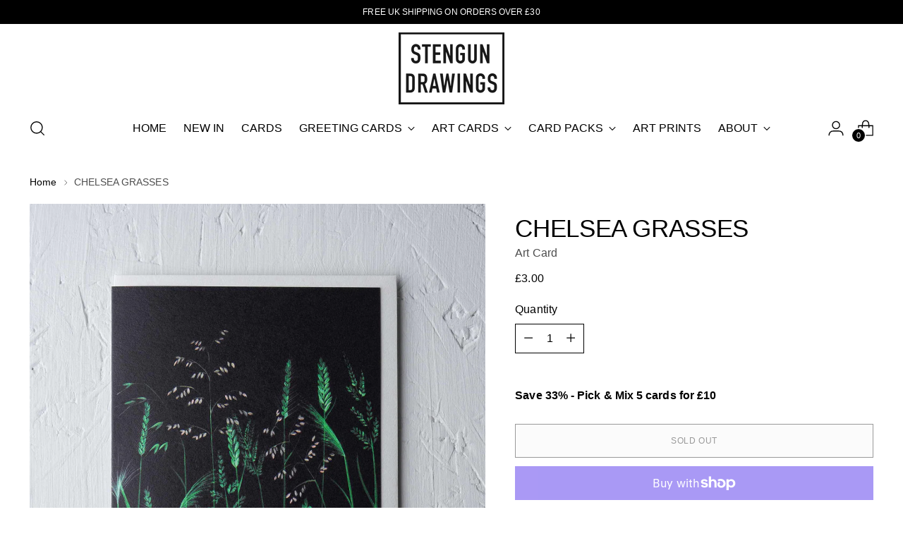

--- FILE ---
content_type: text/javascript; charset=utf-8
request_url: https://stengundrawings.com/products/chelsea-grasses.js
body_size: 653
content:
{"id":6054922256589,"title":"CHELSEA GRASSES","handle":"chelsea-grasses","description":"\u003cp style=\"white-space: pre-wrap;\" class=\"\"\u003e\u003cmeta charset=\"UTF-8\"\u003e\u003cstrong\u003e\u003cspan\u003e\u003c\/span\u003e\u003c\/strong\u003eInspired by the gardens planned for the postponed 2020 show.\u003c\/p\u003e\n\u003cp style=\"white-space: pre-wrap;\" class=\"\"\u003eDigitally printed on tactile 300gsm FSC certified card.\u003c\/p\u003e\n\u003cp style=\"white-space: pre-wrap;\" class=\"\"\u003eA6 (105mm x 148mm)\u003c\/p\u003e\n\u003cp style=\"white-space: pre-wrap;\" class=\"\"\u003ePremium white envelope included\u003c\/p\u003e\n\u003cp style=\"white-space: pre-wrap;\" class=\"\"\u003eSecured with a paper card clasp\u003c\/p\u003e\n\u003cp style=\"white-space: pre-wrap;\" class=\"\"\u003eBlank on the inside\u003c\/p\u003e\n\u003cp style=\"white-space: pre-wrap;\" class=\"\"\u003eDesigned and printed in the UK\u003c\/p\u003e\n\u003cp style=\"white-space: pre-wrap;\" class=\"\"\u003e100% Biodegradable packaging\u003c\/p\u003e","published_at":"2021-02-24T16:52:46+00:00","created_at":"2021-02-23T11:50:17+00:00","vendor":"Art Card","type":"ART CARD","tags":["Collaborations","Garden","Grasses"],"price":300,"price_min":300,"price_max":300,"available":false,"price_varies":false,"compare_at_price":null,"compare_at_price_min":0,"compare_at_price_max":0,"compare_at_price_varies":false,"variants":[{"id":37455037956301,"title":"Default Title","option1":"Default Title","option2":null,"option3":null,"sku":"SD-111","requires_shipping":true,"taxable":true,"featured_image":null,"available":false,"name":"CHELSEA GRASSES","public_title":null,"options":["Default Title"],"price":300,"weight":15,"compare_at_price":null,"inventory_management":"shopify","barcode":"205001052085","requires_selling_plan":false,"selling_plan_allocations":[]}],"images":["\/\/cdn.shopify.com\/s\/files\/1\/0509\/2461\/7933\/products\/stengun-drawings-chelsea-grasses-greeting-card-front.jpg?v=1678356741","\/\/cdn.shopify.com\/s\/files\/1\/0509\/2461\/7933\/products\/stengun-drawings-chelsea-grasses-greeting-card-detail.jpg?v=1678356741","\/\/cdn.shopify.com\/s\/files\/1\/0509\/2461\/7933\/products\/stengun-drawings-chelsea-grasses-greeting-card-lifestyle.jpg?v=1680105264"],"featured_image":"\/\/cdn.shopify.com\/s\/files\/1\/0509\/2461\/7933\/products\/stengun-drawings-chelsea-grasses-greeting-card-front.jpg?v=1678356741","options":[{"name":"Title","position":1,"values":["Default Title"]}],"url":"\/products\/chelsea-grasses","media":[{"alt":"Chelsea Grasses Botanical Greeting Card Stengun Drawings","id":23843204989133,"position":1,"preview_image":{"aspect_ratio":0.845,"height":2000,"width":1690,"src":"https:\/\/cdn.shopify.com\/s\/files\/1\/0509\/2461\/7933\/products\/stengun-drawings-chelsea-grasses-greeting-card-front.jpg?v=1678356741"},"aspect_ratio":0.845,"height":2000,"media_type":"image","src":"https:\/\/cdn.shopify.com\/s\/files\/1\/0509\/2461\/7933\/products\/stengun-drawings-chelsea-grasses-greeting-card-front.jpg?v=1678356741","width":1690},{"alt":"Chelsea Grasses Botanical Greeting Card Stengun Drawings","id":23841055801549,"position":2,"preview_image":{"aspect_ratio":0.845,"height":2000,"width":1690,"src":"https:\/\/cdn.shopify.com\/s\/files\/1\/0509\/2461\/7933\/products\/stengun-drawings-chelsea-grasses-greeting-card-detail.jpg?v=1678356741"},"aspect_ratio":0.845,"height":2000,"media_type":"image","src":"https:\/\/cdn.shopify.com\/s\/files\/1\/0509\/2461\/7933\/products\/stengun-drawings-chelsea-grasses-greeting-card-detail.jpg?v=1678356741","width":1690},{"alt":null,"id":23915664736461,"position":3,"preview_image":{"aspect_ratio":0.845,"height":2000,"width":1690,"src":"https:\/\/cdn.shopify.com\/s\/files\/1\/0509\/2461\/7933\/products\/stengun-drawings-chelsea-grasses-greeting-card-lifestyle.jpg?v=1680105264"},"aspect_ratio":0.845,"height":2000,"media_type":"image","src":"https:\/\/cdn.shopify.com\/s\/files\/1\/0509\/2461\/7933\/products\/stengun-drawings-chelsea-grasses-greeting-card-lifestyle.jpg?v=1680105264","width":1690}],"requires_selling_plan":false,"selling_plan_groups":[]}